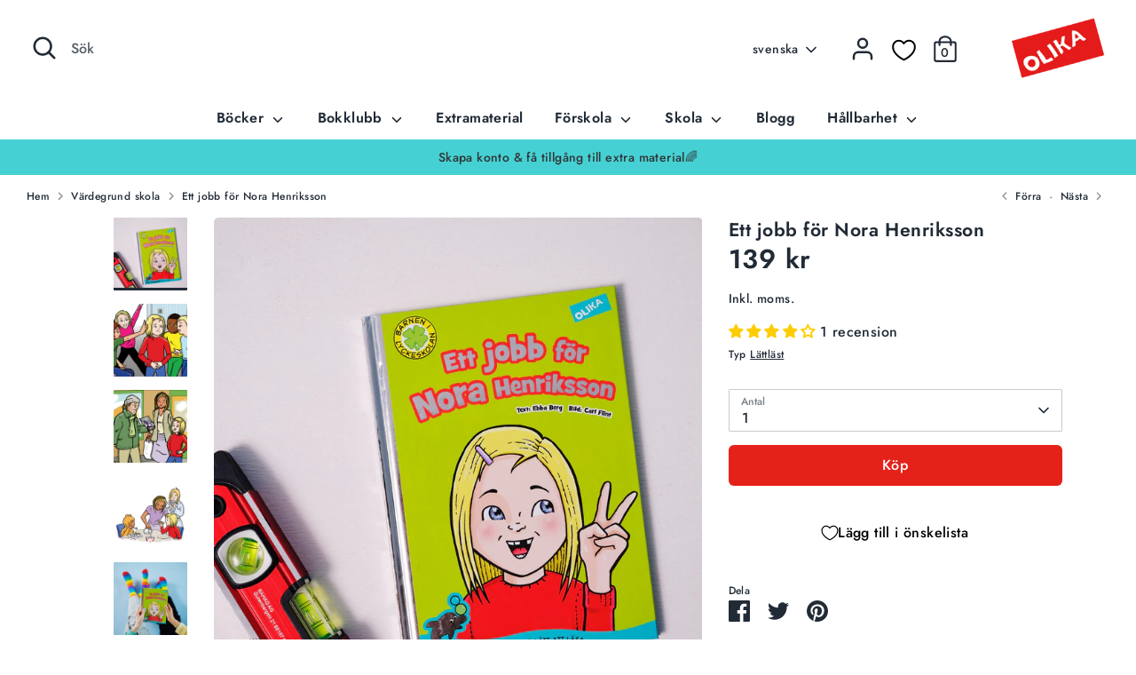

--- FILE ---
content_type: text/javascript; charset=utf-8
request_url: https://olika.nu/products/ett-jobb-for-nora-henriksson-lattlast-6-9-ar.js
body_size: 1277
content:
{"id":6813284958268,"title":"Ett jobb för Nora Henriksson","handle":"ett-jobb-for-nora-henriksson-lattlast-6-9-ar","description":"\u003cp\u003e\u003cspan data-mce-fragment=\"1\"\u003eGår det att göra praktik hos en person som är hemlös? \u003c\/span\u003e\u003c\/p\u003e\n\u003cp\u003e\u003cspan data-mce-fragment=\"1\"\u003e\u003cem\u003eAlla i klassen ska följa med en vuxen till jobbet. En hel dag. Nora Henriksson vet precis vilket jobb hon vill vara med på! Fast ingen annan verkar tycka att det är en bra idé. Varför är det så?\u003c\/em\u003e \u003c\/span\u003e\u003c\/p\u003e\n\u003cp\u003e\u003cspan data-mce-fragment=\"1\"\u003e\u003cem\u003eEtt jobb för Nora Henriksson\u003c\/em\u003e är en lättläst bok om oväntad vänskap. Hur kan böcker synliggöra alla människors lika värde? I den lättlästa serien om barnen i Lyckeskolan handlar varje bok om ett barn i klassen. Olika familjer, vänskap, konflikter, könsidentitet, transidentitet, hudfärg, funktionsvariation, kärlek, hemlöshet och att vara nyanländ – ja, helt enkelt alla olika!\u003cbr\u003e\u003cbr\u003e\u003c\/span\u003e\u003c\/p\u003e\n\u003cp\u003e\u003cstrong\u003eVad är OLIKA? ❤️\u003c\/strong\u003e\u003c\/p\u003e\n\u003cul\u003e\n\u003cli\u003e\u003cspan\u003eAtt vara kompis med en hemlös person \u003c\/span\u003e\u003c\/li\u003e\n\u003cli\u003e\u003cspan\u003eFamilj med två mammor \u003c\/span\u003e\u003c\/li\u003e\n\u003cli\u003e\u003cspan\u003eOm barn som utmanar vuxnas fördomar\u003c\/span\u003e\u003c\/li\u003e\n\u003c\/ul\u003e\n\u003cdiv\u003e\n\u003cp data-mce-fragment=\"1\"\u003e \u003c\/p\u003e\n\u003cp\u003e\u003cimg alt=\"\" src=\"https:\/\/cdn.shopify.com\/s\/files\/1\/0553\/0694\/4572\/files\/recycle_3f8a18b6-0cc6-4854-8bb8-977385c63e9c_50x50.png?v=1669795685\"\u003e  \u003cimg src=\"https:\/\/cdn.shopify.com\/s\/files\/1\/0553\/0694\/4572\/files\/FSC_7a3ddf63-2752-4c09-8713-af6e0784631f_50x50.png?v=1669795617\" alt=\"\" data-mce-fragment=\"1\"\u003e \u003cimg src=\"https:\/\/cdn.shopify.com\/s\/files\/1\/0553\/0694\/4572\/files\/SE_Svanen_A_POS_circle_RGB_50x50.png?v=1669795647\" alt=\"\" data-mce-fragment=\"1\"\u003e \u003cimg src=\"https:\/\/cdn.shopify.com\/s\/files\/1\/0553\/0694\/4572\/files\/vego_1_ee4308ba-d440-4dc0-90b5-6565dfca8163_100x100.png?v=1669795663\" alt=\"\" data-mce-fragment=\"1\"\u003e\u003c\/p\u003e\n\u003cp\u003eEtt jobb för Nora Henriksson är tryckt på återvunnet\u003cspan\u003e \u003c\/span\u003e\u003ca href=\"https:\/\/olika.nu\/pages\/papper\" title=\"Svanenmärkta och EU-blommanmärkta papper\"\u003epapper\u003c\/a\u003e\u003cspan\u003e \u003c\/span\u003epå ett\u003cspan\u003e \u003c\/span\u003e\u003ca href=\"https:\/\/olika.nu\/pages\/tryckerier\" title=\"OLIKAs Svanenmärkta tryckerier\"\u003eSvanenmärkt tryckeri\u003c\/a\u003e\u003cspan\u003e \u003c\/span\u003e– bra för vårt klimat och för våra barn!\u003cbr\u003e\u003cbr\u003e\u003cmeta charset=\"utf-8\"\u003e\u003cspan\u003eOLIKAs klimatavtryck 2024 = \u003c\/span\u003e\u003cb data-stringify-type=\"bold\"\u003e0,39 kg koldioxid\/bok.\u003cspan\u003e \u003c\/span\u003e\u003c\/b\u003e\u003cspan\u003eDet är \u003cstrong\u003e45\u003c\/strong\u003e\u003cstrong\u003e% lägre\u003c\/strong\u003e jämfört med 2021 då vi började mäta. Läs mer om\u003c\/span\u003e\u003ca class=\"c-link\" data-stringify-link=\"https:\/\/olika.nu\/pages\/vart-klimatarbete\" data-sk=\"tooltip_parent\" href=\"https:\/\/olika.nu\/pages\/vart-klimatarbete\" rel=\"noopener noreferrer\" target=\"_blank\"\u003e\u003cspan\u003e \u003c\/span\u003evårt aktiva klimatarbete!\u003cspan\u003e \u003c\/span\u003e\u003c\/a\u003e\u003cspan\u003eFortsätt att läsa våra böcker och var med i den gröna omställningen!\u003c\/span\u003e\u003cbr\u003e\u003c\/p\u003e\n\u003c\/div\u003e","published_at":"2022-03-03T09:15:13+01:00","created_at":"2022-03-03T09:15:12+01:00","vendor":"OLIKA","type":"Lättläst","tags":[],"price":13900,"price_min":13900,"price_max":13900,"available":true,"price_varies":false,"compare_at_price":13900,"compare_at_price_min":13900,"compare_at_price_max":13900,"compare_at_price_varies":false,"variants":[{"id":39936550010940,"title":"Default Title","option1":"Default Title","option2":null,"option3":null,"sku":"9789188347169","requires_shipping":true,"taxable":true,"featured_image":null,"available":true,"name":"Ett jobb för Nora Henriksson","public_title":null,"options":["Default Title"],"price":13900,"weight":190,"compare_at_price":13900,"inventory_management":"shopify","barcode":"9789188347169","requires_selling_plan":false,"selling_plan_allocations":[]}],"images":["\/\/cdn.shopify.com\/s\/files\/1\/0553\/0694\/4572\/products\/EttjobbforNoraHenriksson.jpg?v=1760446196","\/\/cdn.shopify.com\/s\/files\/1\/0553\/0694\/4572\/products\/nora_henriksson_inlagebild_1_1800_1800.jpg?v=1762542438","\/\/cdn.shopify.com\/s\/files\/1\/0553\/0694\/4572\/products\/nora_henriksson_inlagebild_2_1800_1800.jpg?v=1762542438","\/\/cdn.shopify.com\/s\/files\/1\/0553\/0694\/4572\/products\/nora_henriksson_inlagebild_3_1800_1800.jpg?v=1760446196","\/\/cdn.shopify.com\/s\/files\/1\/0553\/0694\/4572\/products\/EttjobbforNoraHenriksson2.jpg?v=1760446196","\/\/cdn.shopify.com\/s\/files\/1\/0553\/0694\/4572\/products\/EttjobbforNoraHenriksson3.jpg?v=1760446196"],"featured_image":"\/\/cdn.shopify.com\/s\/files\/1\/0553\/0694\/4572\/products\/EttjobbforNoraHenriksson.jpg?v=1760446196","options":[{"name":"Title","position":1,"values":["Default Title"]}],"url":"\/products\/ett-jobb-for-nora-henriksson-lattlast-6-9-ar","media":[{"alt":"Lätt att läsa boken Ett jobb för Nora Henriksson syns på vit yta tillsammans med ett vattenpass","id":22655547408444,"position":1,"preview_image":{"aspect_ratio":1.0,"height":2219,"width":2219,"src":"https:\/\/cdn.shopify.com\/s\/files\/1\/0553\/0694\/4572\/products\/EttjobbforNoraHenriksson.jpg?v=1760446196"},"aspect_ratio":1.0,"height":2219,"media_type":"image","src":"https:\/\/cdn.shopify.com\/s\/files\/1\/0553\/0694\/4572\/products\/EttjobbforNoraHenriksson.jpg?v=1760446196","width":2219},{"alt":"Illustration: Glada klasskompisar står i en ring runt Nora som inte ser så glad ut","id":22729703325756,"position":2,"preview_image":{"aspect_ratio":1.0,"height":1800,"width":1800,"src":"https:\/\/cdn.shopify.com\/s\/files\/1\/0553\/0694\/4572\/products\/nora_henriksson_inlagebild_1_1800_1800.jpg?v=1762542438"},"aspect_ratio":1.0,"height":1800,"media_type":"image","src":"https:\/\/cdn.shopify.com\/s\/files\/1\/0553\/0694\/4572\/products\/nora_henriksson_inlagebild_1_1800_1800.jpg?v=1762542438","width":1800},{"alt":"Illustration: Nora tillsammans med en vuxen tittar på en annan vuxen som visar dem en affisch","id":22729703358524,"position":3,"preview_image":{"aspect_ratio":1.0,"height":1800,"width":1800,"src":"https:\/\/cdn.shopify.com\/s\/files\/1\/0553\/0694\/4572\/products\/nora_henriksson_inlagebild_2_1800_1800.jpg?v=1762542438"},"aspect_ratio":1.0,"height":1800,"media_type":"image","src":"https:\/\/cdn.shopify.com\/s\/files\/1\/0553\/0694\/4572\/products\/nora_henriksson_inlagebild_2_1800_1800.jpg?v=1762542438","width":1800},{"alt":"Illustration: Nora \u0026 ett yngre barn sitter vid köksbordet \u0026 äter, en vuxen står och dricker kaffe, en häller mjölk i en skål","id":22729703391292,"position":4,"preview_image":{"aspect_ratio":1.0,"height":1800,"width":1800,"src":"https:\/\/cdn.shopify.com\/s\/files\/1\/0553\/0694\/4572\/products\/nora_henriksson_inlagebild_3_1800_1800.jpg?v=1760446196"},"aspect_ratio":1.0,"height":1800,"media_type":"image","src":"https:\/\/cdn.shopify.com\/s\/files\/1\/0553\/0694\/4572\/products\/nora_henriksson_inlagebild_3_1800_1800.jpg?v=1760446196","width":1800},{"alt":null,"id":22655566250044,"position":5,"preview_image":{"aspect_ratio":1.0,"height":2219,"width":2219,"src":"https:\/\/cdn.shopify.com\/s\/files\/1\/0553\/0694\/4572\/products\/EttjobbforNoraHenriksson2.jpg?v=1760446196"},"aspect_ratio":1.0,"height":2219,"media_type":"image","src":"https:\/\/cdn.shopify.com\/s\/files\/1\/0553\/0694\/4572\/products\/EttjobbforNoraHenriksson2.jpg?v=1760446196","width":2219},{"alt":null,"id":22655566282812,"position":6,"preview_image":{"aspect_ratio":1.0,"height":2219,"width":2219,"src":"https:\/\/cdn.shopify.com\/s\/files\/1\/0553\/0694\/4572\/products\/EttjobbforNoraHenriksson3.jpg?v=1760446196"},"aspect_ratio":1.0,"height":2219,"media_type":"image","src":"https:\/\/cdn.shopify.com\/s\/files\/1\/0553\/0694\/4572\/products\/EttjobbforNoraHenriksson3.jpg?v=1760446196","width":2219}],"requires_selling_plan":false,"selling_plan_groups":[]}